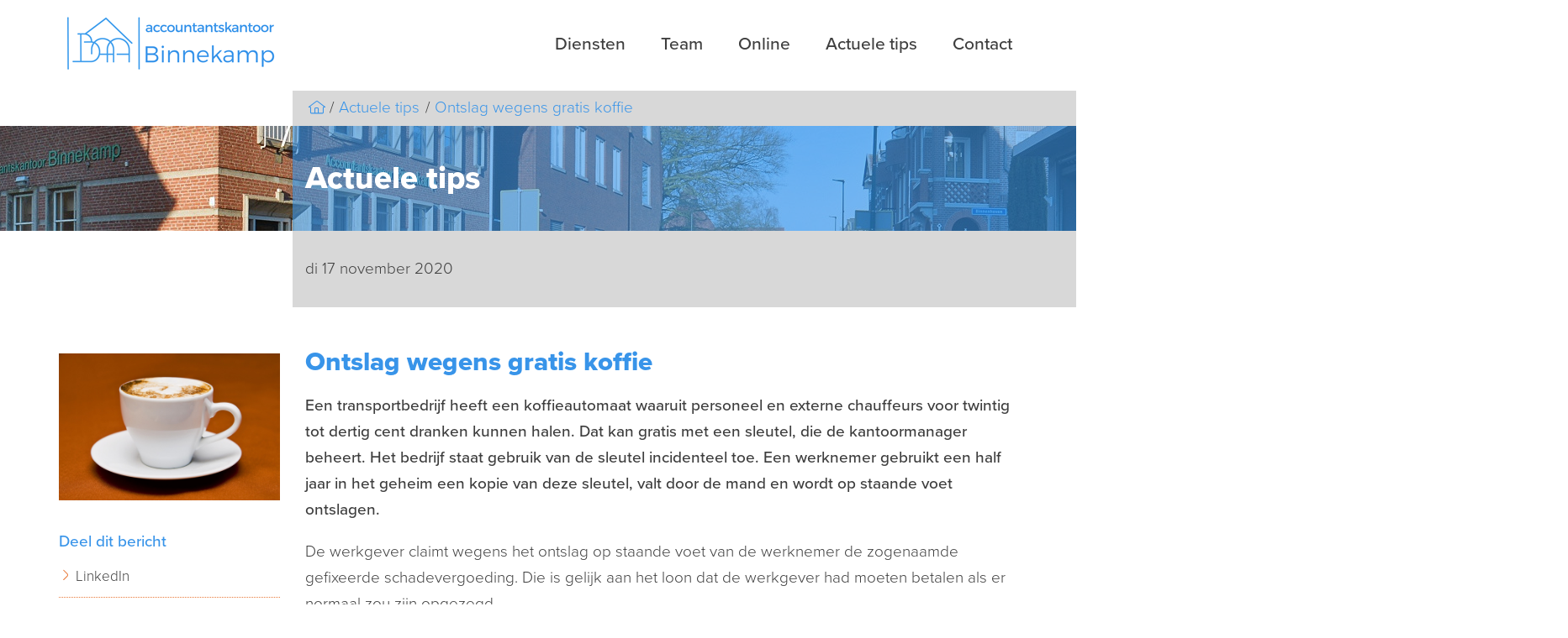

--- FILE ---
content_type: text/html; charset=UTF-8
request_url: https://www.binnekamp.eu/actuele-tips/ontslag-wegens-gratis-koffie
body_size: 4748
content:
<!DOCTYPE html>
<!--[if lt IE 7 ]><html class="ie ie6" lang="nl"><![endif]-->
<!--[if IE 7 ]><html class="ie ie7" lang="nl"><![endif]-->
<!--[if IE 8 ]><html class="ie ie8" lang="nl"><![endif]-->
<!--[if (gte IE 9)|!(IE)]><!--><html lang="nl"><!--<![endif]-->
<head>
    <meta charset="utf-8">
<title>Ontslag wegens gratis koffie</title>
<meta content="Webmechanics" name="author">

<meta name="viewport" content="width=device-width, initial-scale=1, maximum-scale=1">

<link rel="stylesheet" href="/build/assets/css/site-d79b0af9cc.css">

<script src="https://use.typekit.net/raw4ggo.js"></script>
<script>try{Typekit.load({ async: true });}catch(e){}</script>
</head>
<body>

<header class="header">
    <div class="container">
        <div class="row">
            <div class="col b-3 logo">
                <a href="https://www.binnekamp.eu" class="logo__link">
                    <img src="/assets/site/images/logo-header.png" class="logo__link__image">
                </a>
                <a href="#" class="opener"><span></span></a>
            </div>
            <div class="col b-9">
                <nav class="navigation">
                    <a href="#" class="opener"></a>
                    <ul>
                                                                                    <li class="">
                                    <a
                                                                                        href="/diensten"
                                                                                        >
                                        Diensten
                                    </a>
                                                                    </li>
                                                                                                                <li class="">
                                    <a
                                                                                        href="/team"
                                                                                        >
                                        Team
                                    </a>
                                                                    </li>
                                                                                                                <li class="">
                                    <a
                                                                                        href="/online"
                                                                                        >
                                        Online
                                    </a>
                                                                    </li>
                                                                                                                <li class="">
                                    <a
                                                                                        href="/actuele-tips"
                                                                                        >
                                        Actuele tips
                                    </a>
                                                                    </li>
                                                                                                                <li class="">
                                    <a
                                                                                        href="/contact"
                                                                                        >
                                        Contact
                                    </a>
                                                                    </li>
                                                                        </ul>
                </nav>
                <div class="breadcrumbs extend-right">
    <a href="https://www.binnekamp.eu" class="icon home"></a>
                                        <a href="/actuele-tips">Actuele tips</a>
                                            <a href="https://www.binnekamp.eu/actuele-tips/ontslag-wegens-gratis-koffie">Ontslag wegens gratis koffie</a>
            </div>            </div>
        </div>
    </div>
</header>

    
            <div class="page-title" style="background-image: url(/uploads/1500x125/7gbbccqx-binnekamp-pand-high-res-1500-125.jpg">
            <div class="container">
                <div class="row">
                    <div class="col b-9 offset-b-3 extend-right">

                        <h1>Actuele tips</h1>

                    </div>
                </div>
            </div>
        </div>
    
    <div class="page">
        <div class="container">
            <div class="row">
                <div class="col b-9 offset-b-3">
                    <div class="page__intro extend-right">
                        <p>
                            di 17 november 2020
                        </p>
                    </div>
                </div>
            </div>
            <div class="row layout">
                <div class="col b-9 user-input layout__col layout__col--main">
                    <main>

                        <h1>Ontslag wegens gratis koffie</h1>

                        <div class="news-item">
                            <div class="intro">
                                <p>Een transportbedrijf heeft een koffieautomaat waaruit personeel en externe chauffeurs voor twintig tot dertig cent dranken kunnen halen. Dat kan gratis met een sleutel, die de kantoormanager beheert. Het bedrijf staat gebruik van de sleutel incidenteel toe. Een werknemer gebruikt een half jaar in het geheim een kopie van deze sleutel, valt door de mand en wordt op staande voet ontslagen.</p>
                            </div>
                            <div class="text">
                                <p>De werkgever claimt wegens het ontslag op staande voet van de werknemer de zogenaamde gefixeerde schadevergoeding. Die is gelijk aan het loon dat de werkgever had moeten betalen als er normaal zou zijn opgezegd.</p>
<p><strong>Standpunt medewerker</strong> <br />De werknemer is het daar niet mee eens, hij eist transitievergoeding plus het achterstallige loon. Volgens de werknemer heeft hij zijn sleutel gekregen van een collega, omdat hij &rsquo;s avonds en &rsquo;s nachts ging werken, zodat hij niet van de kantoorsleutel gebruik kon maken. Omdat het normaal was dat het personeel zonder kosten warme dranken uit de automaat kon halen, heeft hij de sleutel aangenomen en gebruikt. De reactie van de werkgever was buiten proportie. De prijs van de dranken is zeer laag. Bovendien functioneerde de medewerker goed. Het had bij een waarschuwing moeten blijven.</p>
<p><strong>Standpunt werkgever<br /></strong>Het komt sporadisch voor dat een chauffeur geen kleingeld bij zich heeft. Als hij dan vraagt of hij koffie mag, dan vindt de werkgever het bij uitzondering goed dat hij met de sleutel gratis koffie neemt.</p>
<p>De werkgever heeft de werknemers er bij herhaling op gewezen diefstal niet te tolereren. Diefstal, zelfs van zaken zonder financi&euml;le waarde (zoals afgedankte apparaten) is onaanvaardbaar.</p>
<p>De medewerker maakte alleen gebruik van zijn sleutel, indien de leiding dat niet zag. Hieruit blijkt dat hij zich er van bewust was dat hij zich schuldig maakte aan diefstal.</p>
<p><strong>Oordeel rechter</strong><br />Volgens de rechter heeft de medewerker zich schuldig gemaakt aan diefstal. Daarmee is sprake van &nbsp;ernstig verwijtbaar handelen. Het feit dat het per kopje koffie om steeds een gering bedrag is gegaan, leidt niet tot een ander oordeel. Vast staat immers dat het transportbedrijf haar werknemers nog drie maanden voor het ontslag expliciet heeft gewaarschuwd diefstal niet te accepteren en degenen die zich daaraan schuldig maken hard aan te pakken, met ontslag op staande voet. De medewerker is ondanks deze niet mis te verstane waarschuwing gebruik blijven maken van zijn valse sleutel. Het verzoek met betrekking tot de transitievergoeding wordt daarom afgewezen.</p>
<p>De werkgever heeft de werknemer op staande voet ontslagen. De werknemer heeft zich niet tot de kantonrechter gewend met het verzoek om dit ontslag te vernietigen. Het ontslag is derhalve onherroepelijk. De werknemer heeft door opzet of schuld aan de werkgever een dringende reden gegeven om hem op staande voet te ontslaan. Daarom heeft de werkgever terecht de gefixeerde schadevergoeding geclaimd.</p>
<p>Kortom, de werknemer verliest op alle punten en wordt veroordeeld in de kosten van de procedure.</p>
<p><strong>Tip: </strong>Regelmatig communiceren van zero tolerancebeleid ten aanzien van bijvoorbeeld diefstal - ook van zaken van geringe waarde - ondersteunt de mogelijkheid van ontslag op staande voet zonder transitievergoeding als iemand zich er toch schuldig aan maakt.</p>
                            </div>
                        </div>

                    </main>
                </div>
                <div class="col b-3 side-bar layout__col layout__col--side">

                                            <img src="https://www.accountantsportal.nl/uploads/images/1200x800/nmhhlh5o-ontslag-wegens-gratis-koffie.jpg" class="news-item__img">
                    
                    
                    <h3>Deel dit bericht</h3>
                    <ul>
                        <li>
                            <a href="https://www.linkedin.com/shareArticle?mini=true&source=Accountantsportal&url=https%3A%2F%2Fwww.binnekamp.eu%2Factuele-tips%2Fontslag-wegens-gratis-koffie&title=Ontslag+wegens+gratis+koffie&summary=Werknemer+haalt+gratis+koffie+uit+automaat+met+kopie+sleutel+kantoormanager.+Normale+prijs%3A+twintig+tot+dertig+cent.+Ontslag+op+staande+voet." target="_blank">LinkedIn</a>
                        </li>
                        <li>
                            <a href="https://twitter.com/intent/tweet?url=https%3A%2F%2Fwww.binnekamp.eu%2Factuele-tips%2Fontslag-wegens-gratis-koffie&text=Werknemer+haalt+gratis+koffie+uit+automaat+met+kopie+sleutel+kantoormanager.+Normale+prijs%3A+twintig+tot+dertig+cent.+Ontslag+op+staande+voet." target="_blank">Twitter</a>
                        </li>
                    </ul>

                    <h3>Meer berichten</h3>
                    <ul>
                                                                                    <li>
                                    <a href="https://www.binnekamp.eu/actuele-tips/opdrachtgevers-willen-werknemer-niet-ontslag">
                                        Opdrachtgevers willen werknemer niet: ontslag
                                    </a>
                                </li>
                                                                                                                <li>
                                    <a href="https://www.binnekamp.eu/actuele-tips/in-2026-meer-ruimte-om-met-belastingvoordeel-energiezuinig-te-investeren">
                                        In 2026 meer ruimte om met belastingvoordeel energiezuinig te investeren
                                    </a>
                                </li>
                                                                                                                <li>
                                    <a href="https://www.binnekamp.eu/actuele-tips/veranderingen-loonkostenvoordeel-voor-doelgroep-banenafspraak-in-2026">
                                        Veranderingen loonkostenvoordeel voor doelgroep banenafspraak in 2026
                                    </a>
                                </li>
                                                                                                                <li>
                                    <a href="https://www.binnekamp.eu/actuele-tips/belastingvoordeel-2026-voor-milieuvriendelijke-investeringen">
                                        Belastingvoordeel 2026 voor milieuvriendelijke investeringen
                                    </a>
                                </li>
                                                                        </ul>
                </div>
            </div>
        </div>
    </div>


<footer>
    <div class="container footer-quote">
        <div class="row">
            <div class="col b-3 side-bar">
                <h4>Persoonlijk kennismaken?</h4>
<p><a href="mailto:info@binnekamp.eu">Mail</a><span>&nbsp;</span>of bel<span>&nbsp;</span><a href="tel:0162322666">0162 - 32 26 66</a></p>
<h4>&nbsp;</h4>
<h4>Offerte aanvragen?</h4>
<p>Informeer naar onze snelle overstapservice.</p>
<p><a href="mailto:info@binnekamp.eu">Mail</a><span>&nbsp;of bel&nbsp;</span><a href="tel:0162322666">0162 - 32 26 66</a></p>            </div>
            <div class="col b-9 extend-right footer-quote__block">
                                    <blockquote>
                        <span>Als je de richting van de wind niet kunt veranderen, verander dan de stand van je zeilen.</span>
                    </blockquote>
                    <div class="footer-quote__block__by">
                        H. Jackson Brown
                    </div>
                            </div>
        </div>
    </div>
    <div class="container footer">
        <div class="row">
            <div class="col b-3 side-bar">
                <a href="https://www.binnekamp.eu" class="logo">
                    <img src="/assets/site/images/logo-footer.png">
                </a>

            </div>
            <div class="col b-9 extend-right">
                <div class="row user-input">
                    <div class="col b-4">
                        <h4>Waarom Binnekamp?</h4>
<p><span>We zorgen dat de cijfers u helpen met ondernemen. Wilt u iets vragen, bespreken of afgeven, loop gewoon even binnen.&nbsp;</span></p>                    </div>
                    <div class="col b-4">
                        <h3>Kwaliteit</h3>
                        <ul class="list--right">
            <li>
            <a href="/koninklijke-nederlandse-beroepsorganisatie-van-accountants-nba">
                Koninklijke Nederlandse Beroepsorganisatie van Accountants (NBA)
            </a>
        </li>
    </ul>
                    </div>
                    <div class="col b-4">
                        <h4>Contact</h4>
<p><strong>Accountantskantoor Binnekamp</strong><br />Hoge Ham 128<br />5104 JK&nbsp; Dongen<br />T <a href="tel:0162322666">0162 32 26 66</a><br />E <a href="mailto:info@binnekamp.eu" target="_blank" rel="noopener">info@binnekamp.eu</a></p>                    </div>
                </div>
                <div class="row">
                    <div class="col b-12 sub-footer">
                        <ul>
    <li>
        &copy; 2026 Binnekamp
    </li>
            <li>
            <a href="/privacy-voorwaarden-en-klachten">
                Privacy, voorwaarden en klachten
            </a>
        </li>
            <li>
            <a href="/disclaimer-en-copyright">
                Disclaimer en Copyright
            </a>
        </li>
        <li class="creator">
        Realisatie <a href="http://www.webmechanics.nl" title="Webmechanics webdevelopment in Tilburg" target="_blank">Webmechanics</a>
        en <a href="https://www.accountantsportal.nl" title="Actieve ondersteuning voor accountants online">Accountantsportal</a>
    </li>
</ul>
                    </div>
                </div>
            </div>
        </div>
    </div>
</footer>

<script src="/build/assets/js/site-c3a3951e7c.js"></script>


<script type="text/javascript">
    var _gaq = _gaq || [];
    _gaq.push(['_setAccount', '#']);
    _gaq.push (['_gat._anonymizeIp']);
    _gaq.push(['_trackPageview']);

    (function() {
        var ga = document.createElement('script'); ga.type = 'text/javascript'; ga.async = true;
        ga.src = ('https:' == document.location.protocol ? 'https://ssl' : 'http://www') + '.google-analytics.com/ga.js';
        var s = document.getElementsByTagName('script')[0]; s.parentNode.insertBefore(ga, s);
    })();
</script>
</body>
</html>

--- FILE ---
content_type: text/css
request_url: https://www.binnekamp.eu/build/assets/css/site-d79b0af9cc.css
body_size: 65401
content:
@charset "UTF-8";
/* Cross-browser border-radius */
/* Single side border-radius */
/* Single corner border-radius */
/* Cross-browser box-shadow with arguments
 *
 * Arguments:
 * <x-axis offset> || <y-axis offset> || <blur size> || <spread-length> || <color>
 *
 * Example:
 * @include box-shadow(2px 2px 5px 5px rgba(32,123,255,0.2));
 */
/* Cross-browser opacity
 *
 * Options: 0 - 1
 */
/* RESET */
/* Cross-browser transitions with arguments
 *
 * Arguments:
 * <property> || <duration> || <timing-function> || <delay> [, ...];
 *
 * Example:
 * transition: height 0.3s ease-out, opacity 0.3s ease 0.5s;
*/
/**********
 * Base
 */
*, *:after, *:before {
  -webkit-box-sizing: border-box;
  -moz-box-sizing: border-box;
  box-sizing: border-box; }

html, body, div, span, applet, object, iframe,
h1, h2, h3, h4, h5, h6, p, blockquote, pre,
a, abbr, acronym, address, big, cite, code,
del, dfn, em, img, ins, kbd, q, s, samp,
small, strike, strong, sub, sup, tt, var,
b, u, i, center,
dl, dt, dd, ol, ul, li,
fieldset, form, label, legend,
table, caption, tbody, tfoot, thead, tr, th, td,
article, aside, canvas, details, embed,
figure, figcaption, footer, header, hgroup,
menu, nav, output, ruby, section, summary,
time, mark, audio, video {
  margin: 0;
  padding: 0;
  border: 0;
  font-size: 0;
  font: inherit;
  vertical-align: baseline; }

/* HTML5 display-role reset for older browsers */
article, aside, details, figcaption, figure,
footer, header, hgroup, menu, nav, section {
  display: block; }

body {
  line-height: 0; }

ol, ul {
  list-style: none; }

blockquote, q {
  quotes: none; }

blockquote:before, blockquote:after,
q:before, q:after {
  content: '';
  content: none; }

table {
  border-collapse: collapse;
  border-spacing: 0; }

html {
  -ms-text-size-adjust: 100%;
  -webkit-text-size-adjust: 100%;
  -webkit-font-smoothing: antialiased;
  -moz-osx-font-smoothing: grayscale;
  font-size: 10px;
  font-size: 62.5%; }

img {
  max-width: 100%;
  vertical-align: middle; }

* {
  margin: 0; }

::selection {
  color: #ffffff;
  background: #3894E9; }

::-moz-selection {
  color: #ffffff;
  background: #3894E9; }

.container {
  width: 100%;
  max-width: 1170px;
  padding: 0 15px;
  margin: 0 auto;
  position: relative; }

.row {
  margin: 0 -15px;
  font-size: 0;
  line-height: 0;
  zoom: 1; }
  .row.no-space {
    margin: 0; }
    .row.no-space [class*="col-"] {
      padding: 0; }
  .row:before, .row:after {
    content: "";
    display: table; }
  .row:after {
    clear: both; }
  .row .row {
    font-size: 0;
    line-height: 0; }

.col {
  display: inline-block;
  padding: 0 15px 15px 15px;
  vertical-align: top;
  font-size: 19px;
  font-size: 1.9rem;
  line-height: 1.65em; }
  .col .col {
    font-size: 19px;
    font-size: 1.9rem;
    line-height: 1.65em; }
  .col.s-1 {
    width: 8.33333%; }
  .col.s-2 {
    width: 16.66667%; }
  .col.s-3 {
    width: 25%; }
  .col.s-4 {
    width: 33.33333%; }
  .col.s-5 {
    width: 41.66667%; }
  .col.s-6 {
    width: 50%; }
  .col.s-7 {
    width: 58.33333%; }
  .col.s-8 {
    width: 66.66667%; }
  .col.s-9 {
    width: 75%; }
  .col.s-10 {
    width: 83.33333%; }
  .col.s-11 {
    width: 91.66667%; }
  .col.s-12 {
    width: 100%; }
  .col.offset-s-1 {
    margin-left: 8.33333%; }
  .col.offset-s-2 {
    margin-left: 16.66667%; }
  .col.offset-s-3 {
    margin-left: 25%; }
  .col.offset-s-4 {
    margin-left: 33.33333%; }
  .col.offset-s-5 {
    margin-left: 41.66667%; }
  .col.offset-s-6 {
    margin-left: 50%; }
  .col.offset-s-7 {
    margin-left: 58.33333%; }
  .col.offset-s-8 {
    margin-left: 66.66667%; }
  .col.offset-s-9 {
    margin-left: 75%; }
  .col.offset-s-10 {
    margin-left: 83.33333%; }
  .col.offset-s-11 {
    margin-left: 91.66667%; }
  .col.offset-s-12 {
    margin-left: 100%; }
  .col.b-2 {
    width: 100%; }
  .col.b-3 {
    width: 100%; }
  .col.b-4 {
    width: 100%; }
  .col.b-5 {
    width: 100%; }
  .col.b-6 {
    width: 100%; }
  .col.b-7 {
    width: 100%; }
  .col.b-8 {
    width: 100%; }
  .col.b-9 {
    width: 100%; }
  .col.b-10 {
    width: 100%; }
  .col.b-11 {
    width: 100%; }
  .col.b-12 {
    width: 100%; }
  .col.b-1 {
    width: 50%; }

@media (min-width: 442px) {
  .col.b-1, .col.b-2 {
    width: 25%; }
  .col.b-3, .col.b-4 {
    width: 50%; } }

@media (min-width: 768px) {
  .col.b-1 {
    width: 8.33333%; }
  .col.offset-b-1 {
    margin-left: 8.33333%; }
  .col.b-2 {
    width: 16.66667%; }
  .col.offset-b-2 {
    margin-left: 16.66667%; }
  .col.b-3 {
    width: 25%; }
  .col.offset-b-3 {
    margin-left: 25%; }
  .col.b-4 {
    width: 33.33333%; }
  .col.offset-b-4 {
    margin-left: 33.33333%; }
  .col.b-5 {
    width: 41.66667%; }
  .col.offset-b-5 {
    margin-left: 41.66667%; }
  .col.b-6 {
    width: 50%; }
  .col.offset-b-6 {
    margin-left: 50%; }
  .col.b-7 {
    width: 58.33333%; }
  .col.offset-b-7 {
    margin-left: 58.33333%; }
  .col.b-8 {
    width: 66.66667%; }
  .col.offset-b-8 {
    margin-left: 66.66667%; }
  .col.b-9 {
    width: 75%; }
  .col.offset-b-9 {
    margin-left: 75%; }
  .col.b-10 {
    width: 83.33333%; }
  .col.offset-b-10 {
    margin-left: 83.33333%; }
  .col.b-11 {
    width: 91.66667%; }
  .col.offset-b-11 {
    margin-left: 91.66667%; }
  .col.b-12 {
    width: 100%; }
  .col.offset-b-12 {
    margin-left: 100%; }
  .col.m-1 {
    width: 8.33333%; }
  .col.m-2 {
    width: 16.66667%; }
  .col.m-3 {
    width: 25%; }
  .col.m-4 {
    width: 33.33333%; }
  .col.m-5 {
    width: 41.66667%; }
  .col.m-6 {
    width: 50%; }
  .col.m-7 {
    width: 58.33333%; }
  .col.m-8 {
    width: 66.66667%; }
  .col.m-9 {
    width: 75%; }
  .col.m-10 {
    width: 83.33333%; }
  .col.m-11 {
    width: 91.66667%; }
  .col.m-12 {
    width: 100%; } }

@media (min-width: 992px) {
  .col:l-1 {
    width: 8.33333%; }
  .col:l-2 {
    width: 16.66667%; }
  .col:l-3 {
    width: 25%; }
  .col:l-4 {
    width: 33.33333%; }
  .col:l-5 {
    width: 41.66667%; }
  .col:l-6 {
    width: 50%; }
  .col:l-7 {
    width: 58.33333%; }
  .col:l-8 {
    width: 66.66667%; }
  .col:l-9 {
    width: 75%; }
  .col:l-10 {
    width: 83.33333%; }
  .col:l-11 {
    width: 91.66667%; }
  .col:l-12 {
    width: 100%; } }

body {
  font-family: "proxima-nova", sans-serif;
  font-weight: 300;
  font-size: 19px;
  font-size: 1.9rem;
  line-height: 1.65em;
  color: #3e3e3e;
  -webkit-font-smoothing: antialiased;
  -moz-osx-font-smoothing: grayscale; }
  body h1, body h2, body h3, body h4, body h5, body h6 {
    font-family: "proxima-nova", sans-serif;
    font-weight: 800;
    line-height: 1.3em;
    padding: 0.35em 0;
    margin-top: .6em;
    margin-bottom: .2em;
    color: #3894E9; }
    body h1.bold, body h1 strong, body h1 b, body h2.bold, body h2 strong, body h2 b, body h3.bold, body h3 strong, body h3 b, body h4.bold, body h4 strong, body h4 b, body h5.bold, body h5 strong, body h5 b, body h6.bold, body h6 strong, body h6 b {
      font-weight: 800; }
    body h1.light, body h1 .light, body h2.light, body h2 .light, body h3.light, body h3 .light, body h4.light, body h4 .light, body h5.light, body h5 .light, body h6.light, body h6 .light {
      font-weight: 500; }
  body h1 {
    font-size: 31.35px;
    font-size: 3.135rem; }
  body h2 {
    font-size: 27.55px;
    font-size: 2.755rem; }
  body h3 {
    font-size: 23.75px;
    font-size: 2.375rem; }
  body h4 {
    font-size: 19.95px;
    font-size: 1.995rem; }
  body h5 {
    font-size: 19px;
    font-size: 1.9rem; }
  body h6 {
    font-size: 19px;
    font-size: 1.9rem; }
  body p {
    font-family: "proxima-nova", sans-serif;
    font-size: 19px;
    font-size: 1.9rem;
    line-height: 1.65em;
    color: #3e3e3e;
    font-weight: 300;
    margin-bottom: 1em; }
    body p:last-child {
      margin-bottom: 0; }
    body p strong, body p b {
      font-weight: 500; }
    body p a {
      color: #3e3e3e;
      display: inline-block;
      position: relative;
      text-decoration: none; }
      body p a:after {
        content: "";
        display: block;
        position: absolute;
        border-bottom: 1px solid #e97938;
        bottom: 0;
        left: 0;
        right: 0; }
      body p a:hover, body p a:active {
        color: #e97938; }

@font-face {
  font-family: 'webmechanics';
  src: url("/assets/site/fonts/webmechanics.eot?qzfhoe");
  src: url("/assets/site/fonts/webmechanics.eot?qzfhoe#iefix") format("embedded-opentype"), url("/assets/site/fonts/webmechanics.ttf?qzfhoe") format("truetype"), url("/assets/site/fonts/webmechanics.woff?qzfhoe") format("woff"), url("/assets/site/fonts/webmechanics.svg?qzfhoe#webmechanics") format("svg");
  font-weight: normal;
  font-style: normal; }

.icon:before {
  font-family: 'webmechanics' !important;
  speak: none;
  font-style: normal;
  font-weight: normal;
  font-variant: normal;
  text-transform: none;
  line-height: 1;
  -webkit-font-smoothing: antialiased;
  -moz-osx-font-smoothing: grayscale;
  position: relative;
  top: .1em; }

.icon.chevron-left:before {
  content: "\e900"; }

.icon.chevron-right:before {
  content: "\e901"; }

.icon.chevron-up:before {
  content: "\e902"; }

.icon.chevron-down:before {
  content: "\e903"; }

.icon.plus:before {
  content: "\e904"; }

.icon.minus:before {
  content: "\e905"; }

.icon.cross:before {
  content: "\e906"; }

.icon.check-mark:before {
  content: "\e907"; }

.icon.arrow-clockwise:before {
  content: "\e908"; }

.icon.arrow-counter-clockwise:before {
  content: "\e909"; }

.icon.chevron-circle-left:before {
  content: "\e90a"; }

.icon.chevron-circle-right:before {
  content: "\e90b"; }

.icon.chevron-circle-up:before {
  content: "\e90c"; }

.icon.chevron-circle-down:before {
  content: "\e90d"; }

.icon.plus-circle:before {
  content: "\e90e"; }

.icon.minus-circle:before {
  content: "\e90f"; }

.icon.cross-circle:before {
  content: "\e910"; }

.icon.check-mark-circle:before {
  content: "\e911"; }

.icon.arrows-clockwise:before {
  content: "\e912"; }

.icon.enter:before {
  content: "\e913"; }

.icon.arrow-left:before {
  content: "\e914"; }

.icon.arrow-right:before {
  content: "\e915"; }

.icon.arrow-up:before {
  content: "\e916"; }

.icon.arrow-down:before {
  content: "\e917"; }

.icon.login:before {
  content: "\e918"; }

.icon.logout:before {
  content: "\e919"; }

.icon.download:before {
  content: "\e91a"; }

.icon.upload:before {
  content: "\e91b"; }

.icon.download-cloud:before {
  content: "\e91c"; }

.icon.upload-cloud:before {
  content: "\e91d"; }

.icon.list:before {
  content: "\e91e"; }

.icon.list-bullet:before {
  content: "\e91f"; }

.icon.list-check-mark:before {
  content: "\e920"; }

.icon.text:before {
  content: "\e921"; }

.icon.file-empty:before {
  content: "\e922"; }

.icon.file-text:before {
  content: "\e923"; }

.icon.file-plus:before {
  content: "\e924"; }

.icon.file-minus:before {
  content: "\e925"; }

.icon.file-check-mark:before {
  content: "\e926"; }

.icon.file-cross:before {
  content: "\e927"; }

.icon.question-mark-circle:before {
  content: "\e928"; }

.icon.warning:before {
  content: "\e929"; }

.icon.hint:before {
  content: "\e92a"; }

.icon.no:before {
  content: "\e92b"; }

.icon.bell:before {
  content: "\e92c"; }

.icon.lamp-bulb:before {
  content: "\e92d"; }

.icon.message:before {
  content: "\e92e"; }

.icon.chat:before {
  content: "\e92f"; }

.icon.mail:before {
  content: "\e930"; }

.icon.megaphone:before {
  content: "\e931"; }

.icon.phone:before {
  content: "\e932"; }

.icon.pad:before {
  content: "\e933"; }

.icon.desktop:before {
  content: "\e934"; }

.icon.mouse:before {
  content: "\e935"; }

.icon.battery-full:before {
  content: "\e936"; }

.icon.battery-empty:before {
  content: "\e937"; }

.icon.power:before {
  content: "\e938"; }

.icon.flag:before {
  content: "\e939"; }

.icon.basketball:before {
  content: "\e93a"; }

.icon.life-buoy:before {
  content: "\e93b"; }

.icon.signal:before {
  content: "\e93c"; }

.icon.wifi:before {
  content: "\e93d"; }

.icon.telephone:before {
  content: "\e93e"; }

.icon.telephone-directory:before {
  content: "\e93f"; }

.icon.calendar:before {
  content: "\e940"; }

.icon.alarm:before {
  content: "\e941"; }

.icon.clock:before {
  content: "\e942"; }

.icon.hourglass:before {
  content: "\e943"; }

.icon.hyperlink:before {
  content: "\e944"; }

.icon.hyperlink2:before {
  content: "\e945"; }

.icon.earth:before {
  content: "\e946"; }

.icon.planet:before {
  content: "\e947"; }

.icon.focus:before {
  content: "\e948"; }

.icon.marker:before {
  content: "\e949"; }

.icon.navigation:before {
  content: "\e94a"; }

.icon.pin:before {
  content: "\e94b"; }

.icon.compass:before {
  content: "\e94c"; }

.icon.plane:before {
  content: "\e94d"; }

.icon.dashboard:before {
  content: "\e94e"; }

.icon.clip:before {
  content: "\e94f"; }

.icon.wrench:before {
  content: "\e950"; }

.icon.cog:before {
  content: "\e951"; }

.icon.pencil:before {
  content: "\e952"; }

.icon.ruler:before {
  content: "\e953"; }

.icon.scissors:before {
  content: "\e954"; }

.icon.empty:before {
  content: "\e955"; }

.icon.chart:before {
  content: "\e956"; }

.icon.pie-chart:before {
  content: "\e957"; }

.icon.filter:before {
  content: "\e958"; }

.icon.briefcase:before {
  content: "\e959"; }

.icon.id-card:before {
  content: "\e95a"; }

.icon.file:before {
  content: "\e95b"; }

.icon.picture:before {
  content: "\e95c"; }

.icon.camera:before {
  content: "\e95d"; }

.icon.search:before {
  content: "\e95e"; }

.icon.zoom-in:before {
  content: "\e95f"; }

.icon.zoom-out:before {
  content: "\e960"; }

.icon.locked:before {
  content: "\e961"; }

.icon.unlocked:before {
  content: "\e962"; }

.icon.key:before {
  content: "\e963"; }

.icon.home:before {
  content: "\e964"; }

.icon.warehouse:before {
  content: "\e965"; }

.icon.user:before {
  content: "\e966"; }

.icon.user-tie:before {
  content: "\e967"; }

.icon.user-cap:before {
  content: "\e968"; }

.icon.users:before {
  content: "\e969"; }

.icon.medal:before {
  content: "\e96a"; }

.icon.medal2:before {
  content: "\e96b"; }

.icon.diamond:before {
  content: "\e96c"; }

.icon.crown:before {
  content: "\e96d"; }

.icon.van:before {
  content: "\e96e"; }

.icon.cart:before {
  content: "\e96f"; }

.icon.basket:before {
  content: "\e970"; }

.icon.bag:before {
  content: "\e971"; }

.icon.tag:before {
  content: "\e972"; }

.icon.clipboard:before {
  content: "\e973"; }

.icon.coupon:before {
  content: "\e974"; }

.icon.shirt:before {
  content: "\e975"; }

.icon.tie:before {
  content: "\e976"; }

.icon.application:before {
  content: "\e977"; }

.icon.euro-circle:before {
  content: "\e978"; }

.icon.pound-circle:before {
  content: "\e979"; }

.icon.dollar-circle:before {
  content: "\e97a"; }

.icon.yuan-circle:before {
  content: "\e97b"; }

.icon.wallet:before {
  content: "\e97c"; }

.icon.cash:before {
  content: "\e97d"; }

.icon.card:before {
  content: "\e97e"; }

.icon.eye:before {
  content: "\e97f"; }

.icon.steering-wheel:before {
  content: "\e980"; }

.icon.rocket:before {
  content: "\e981"; }

.icon.play:before {
  content: "\e982"; }

.icon.pause:before {
  content: "\e983"; }

.icon.stop:before {
  content: "\e984"; }

.icon.fast-forward:before {
  content: "\e985"; }

.icon.rewind:before {
  content: "\e986"; }

.icon.next:before {
  content: "\e987"; }

.icon.previous:before {
  content: "\e988"; }

.icon.cd:before {
  content: "\e989"; }

.icon.open:before {
  content: "\e98a"; }

.icon.music:before {
  content: "\e98b"; }

.icon.volume:before {
  content: "\e98c"; }

.icon.mute:before {
  content: "\e98d"; }

.icon.headset:before {
  content: "\e98e"; }

.icon.headphones:before {
  content: "\e98f"; }

.icon.microphone:before {
  content: "\e990"; }

.icon.star:before {
  content: "\e991"; }

.icon.heart:before {
  content: "\e992"; }

.icon.folder-plus:before {
  content: "\e993"; }

.icon.folder-star:before {
  content: "\e994"; }

.icon.bookmark:before {
  content: "\e995"; }

.icon.wine:before {
  content: "\e996"; }

.icon.cocktail:before {
  content: "\e997"; }

.icon.drink:before {
  content: "\e998"; }

.icon.beer:before {
  content: "\e999"; }

.icon.coffee:before {
  content: "\e99a"; }

.icon.cupcake:before {
  content: "\e99b"; }

.icon.candle:before {
  content: "\e99c"; }

.icon.gift:before {
  content: "\e99d"; }

.icon.cake:before {
  content: "\e99e"; }

.icon.flower:before {
  content: "\e99f"; }

.icon.snow:before {
  content: "\e9a0"; }

.icon.cloud-thunder:before {
  content: "\e9a1"; }

.icon.clound-rain:before {
  content: "\e9a2"; }

.icon.cloud:before {
  content: "\e9a3"; }

.icon.cloud-sun:before {
  content: "\e9a4"; }

.icon.sun:before {
  content: "\e9a5"; }

.icon.moon:before {
  content: "\e9a6"; }

.icon.cloud-snow-and-rain:before {
  content: "\e9a7"; }

.icon.umbrella:before {
  content: "\e9a8"; }

.icon.leaves:before {
  content: "\e9a9"; }

.icon.twitter:before {
  content: "\e9aa"; }

.icon.facebook:before {
  content: "\e9ab"; }

.icon.skype:before {
  content: "\e9ac"; }

.icon.pinterest:before {
  content: "\e9ad"; }

.icon.linked-in:before {
  content: "\e9ae"; }

.icon.twitter-circle:before {
  content: "\e9af"; }

.icon.pinterest-circle:before {
  content: "\e9b0"; }

.icon.linked-in-circle:before {
  content: "\e9b1"; }

.icon.facebook-circle:before {
  content: "\e9b2"; }

.icon.skype-outline:before {
  content: "\e9b3"; }

html, body {
  margin: 0;
  padding: 0;
  height: 100%;
  background-color: #ffffff; }

/* Helper classes */
body {
  overflow-x: hidden; }

@media (min-width: 768px) {
  .extend-right {
    position: relative; }
    .extend-right:after {
      display: block;
      width: 200px;
      width: 50vw;
      background-color: inherit;
      content: "";
      position: absolute;
      right: -2000px;
      right: -50vw;
      top: 0;
      bottom: 0;
      z-index: 10; } }

.capitalize {
  text-transform: capitalize; }

.lowercase {
  text-transform: lowercase; }

.uppercase {
  text-transform: uppercase; }

.align-center {
  text-align: center; }

.align-left {
  text-align: left; }

.align-right {
  text-align: right; }

.align-middle {
  position: absolute;
  top: 50%;
  transform: translateY(-50%); }

.align-center-both {
  position: absolute;
  left: 0;
  right: 0;
  top: 50%;
  transform: translateY(-50%);
  text-align: center; }

.align-top {
  vertical-align: top; }

.align-bottom {
  vertical-align: bottom; }

.float-left {
  float: left; }

.float-right {
  float: right; }

.clearfix {
  zoom: 1; }
  .clearfix:before, .clearfix:after {
    content: "";
    display: table; }
  .clearfix:after {
    clear: both; }

.block {
  display: block; }

.inline {
  display: inline; }

.inline-block {
  display: inline-block; }

.relative {
  position: relative; }

.static {
  position: static; }

.hyphenate {
  overflow-wrap: break-word;
  word-wrap: break-word;
  -webkit-hyphens: auto;
  -ms-hyphens: auto;
  -moz-hyphens: auto;
  hyphens: auto; }

/**********
 * Components
 */
.breadcrumbs {
  display: none;
  background-color: #d8d8d8;
  font-size: 19px;
  font-size: 1.9rem;
  line-height: 1.65em;
  padding: .3em 1em;
  position: absolute;
  bottom: 0;
  left: 0;
  right: 0; }
  .breadcrumbs a {
    color: #3894E9;
    text-decoration: none; }
    .breadcrumbs a:before {
      display: inline-block;
      content: "/";
      padding: 0 .3em 0 .1em;
      color: #3e3e3e; }
    .breadcrumbs a:first-child:before {
      content: "\e964";
      color: #3894E9;
      padding: 0; }

@media (min-width: 768px) {
  .breadcrumbs {
    display: block; } }

.contact__form label, .contact__form input, .contact__form textarea {
  display: block;
  width: 100%;
  font-size: 19px;
  font-size: 1.9rem;
  font-family: "proxima-nova", sans-serif;
  font-weight: 300;
  line-height: 30px; }

.contact__form input, .contact__form textarea {
  border: 1px solid #3e3e3e;
  -webkit-transition: border-color 0.3s;
  -moz-transition: border-color 0.3s;
  -ms-transition: border-color 0.3s;
  -o-transition: border-color 0.3s;
  transition: border-color 0.3s;
  margin-bottom: 15px;
  -webkit-border-radius: 2px;
  -moz-border-radius: 2px;
  border-radius: 2px;
  background-clip: padding-box;
  /* stops bg color from leaking outside the border: */
  outline: none;
  padding: 4px 10px; }
  .contact__form input:focus, .contact__form textarea:focus {
    border-color: #3894E9; }
  .contact__form input.error, .contact__form textarea.error {
    border-color: #f62a00; }

.contact__form textarea {
  resize: none;
  height: 210px; }

.contact__form__submit {
  display: inline-block;
  padding: 4px 13px;
  background-color: #3894E9;
  color: #ffffff;
  border: 0;
  transition: all .3s;
  text-decoration: none;
  -webkit-box-shadow: 3px 3px 8px -2px rgba(71, 107, 135, 0.5);
  -moz-box-shadow: 3px 3px 8px -2px rgba(71, 107, 135, 0.5);
  box-shadow: 3px 3px 8px -2px rgba(71, 107, 135, 0.5);
  display: block;
  font-size: 19px;
  font-size: 1.9rem;
  font-family: "proxima-nova", sans-serif;
  white-space: nowrap;
  height: 2.31em;
  overflow: hidden;
  outline: none;
  cursor: pointer; }
  .contact__form__submit:hover, .contact__form__submit:active {
    background-color: #e97938;
    color: #ffffff;
    text-decoration: none;
    -moz-transform: translate3d(-1px, -1px, 0);
    -o-transform: translate3d(-1px, -1px, 0);
    -ms-transform: translate3d(-1px, -1px, 0);
    -webkit-transform: translate3d(-1px, -1px, 0);
    transform: translate3d(-1px, -1px, 0);
    -webkit-box-shadow: 5px 5px 10px -2px rgba(71, 107, 135, 0.5);
    -moz-box-shadow: 5px 5px 10px -2px rgba(71, 107, 135, 0.5);
    box-shadow: 5px 5px 10px -2px rgba(71, 107, 135, 0.5); }

.content-block {
  margin: 15px 0;
  zoom: 1; }
  .content-block:before, .content-block:after {
    content: "";
    display: table; }
  .content-block:after {
    clear: both; }
  .content-block:nth-of-type(odd) .text {
    padding-right: 0;
    padding-left: 15px; }
  .content-block:nth-of-type(odd) .image {
    float: left; }
  .content-block .text {
    vertical-align: top;
    display: inline-block;
    width: 66%;
    padding-right: 15px; }
    .content-block .text h1, .content-block .text h2, .content-block .text h3, .content-block .text h4, .content-block .text h5 {
      margin-top: 0; }
  .content-block .image {
    vertical-align: top;
    display: inline-block;
    width: 33%; }

.cta {
  margin: 45px 0;
  background: #e97938;
  padding: 45px 15px;
  text-align: center;
  -webkit-border-radius: 3px;
  -moz-border-radius: 3px;
  border-radius: 3px;
  background-clip: padding-box;
  /* stops bg color from leaking outside the border: */ }
  .cta h1, .cta h2, .cta h3, .cta h4, .cta h5, .cta h6 {
    color: white; }
    .cta h1:first-child, .cta h2:first-child, .cta h3:first-child, .cta h4:first-child, .cta h5:first-child, .cta h6:first-child {
      margin-top: 0;
      padding-top: 0; }
  .cta p {
    color: white;
    font-size: 23px;
    font-size: 2.3rem;
    font-weight: 500; }
    .cta p .button {
      color: white;
      background: transparent;
      border: 2px solid white;
      -webkit-box-shadow: none;
      -moz-box-shadow: none;
      box-shadow: none;
      -webkit-border-radius: 4px;
      -moz-border-radius: 4px;
      border-radius: 4px;
      background-clip: padding-box;
      /* stops bg color from leaking outside the border: */
      font-weight: 600; }
      .cta p .button:after {
        display: none; }

.featured-text__background {
  background-color: #d8d8d8;
  margin-left: -15px;
  padding-left: 15px;
  margin-right: -15px;
  padding-right: 15px;
  padding-top: 30px;
  padding-bottom: 15px; }

.featured-text .featured-item h1, .featured-text .featured-item h2, .featured-text .featured-item h3, .featured-text .featured-item h4, .featured-text .featured-item h5 {
  color: #3894E9;
  font-size: 19.95px;
  font-size: 1.995rem;
  line-height: 1em;
  margin-top: 0; }

.featured-text .featured-item p {
  font-size: 18px;
  font-size: 1.8rem;
  display: none; }
  .featured-text .featured-item p:last-child {
    display: block; }

.featured-text .featured-item a {
  color: #3e3e3e;
  text-decoration: none; }
  .featured-text .featured-item a:after {
    content: "";
    font-family: 'webmechanics' !important;
    speak: none;
    font-style: normal;
    font-weight: normal;
    font-variant: normal;
    text-transform: none;
    line-height: 1;
    -webkit-font-smoothing: antialiased;
    -moz-osx-font-smoothing: grayscale;
    position: relative;
    top: .1em;
    padding-left: 10px;
    display: inline;
    border-bottom: 0; }
  .featured-text .featured-item a:hover {
    color: #3894E9; }

.featured-text .featured-item ul li {
  font-size: 18px;
  font-size: 1.8rem;
  display: none; }

@media (min-width: 768px) {
  .featured-text .featured-item p, .featured-text .featured-item ul, .featured-text .featured-item ol {
    display: block; } }

.files__list__item__link {
  color: #3894E9;
  text-decoration: none; }
  .files__list__item__link:hover {
    color: #2d76ba; }

.footer .extend-right {
  padding-left: 15px;
  background-color: #3e3e3e;
  color: #ffffff;
  padding-top: 30px; }

.footer .logo {
  display: block;
  text-align: center;
  padding-top: 60px; }
  .footer .logo img {
    width: 100px; }

.footer .side-bar {
  display: none; }
  @media (min-width: 768px) {
    .footer .side-bar {
      display: inline-block; } }

.footer h1, .footer h2, .footer h3, .footer h4, .footer h5, .footer h6 {
  color: #ffffff;
  font-size: 19.95px;
  font-size: 1.995rem;
  line-height: 1.65em;
  font-weight: 500;
  white-space: nowrap;
  overflow: hidden;
  margin-top: 0;
  margin-bottom: 1em;
  text-align: left; }

.footer p {
  color: #ffffff;
  font-size: 17px;
  font-size: 1.7rem;
  line-height: 1.3em; }
  .footer p a {
    color: #ffffff; }

.footer .col ul[class^="list"] li:hover:before {
  color: #e97938; }

.footer .col ul[class^="list"] li:hover a {
  color: #e97938; }

.footer .col ul[class^="list"] li:before {
  color: #ffffff;
  top: .1em; }

.footer .col ul[class^="list"] li a {
  display: block;
  color: #ffffff;
  text-decoration: none;
  font-size: 17px;
  font-size: 1.7rem;
  line-height: 1.3em; }
  .footer .col ul[class^="list"] li a:after {
    display: none; }

.footer .sub-footer {
  font-size: 15px;
  font-size: 1.5rem;
  padding-top: 15px;
  padding-bottom: 0; }
  .footer .sub-footer ul {
    display: inline-block;
    margin-bottom: 0;
    position: relative; }
    .footer .sub-footer ul li {
      font-size: 15px;
      font-size: 1.5rem;
      color: #8b8b8b;
      display: block;
      padding: 0; }
      @media (min-width: 768px) {
        .footer .sub-footer ul li {
          padding: 0 10px;
          display: inline-block; }
          .footer .sub-footer ul li:first-of-type {
            padding-left: 0; }
          .footer .sub-footer ul li:last-of-type {
            padding-right: 0; } }
      .footer .sub-footer ul li:before {
        display: none; }
      .footer .sub-footer ul li a {
        font-size: 15px;
        font-size: 1.5rem;
        line-height: 1.3em;
        color: #8b8b8b;
        display: block;
        position: relative;
        text-decoration: none; }
        .footer .sub-footer ul li a:hover, .footer .sub-footer ul li a:active {
          color: #e97938; }
      .footer .sub-footer ul li.creator a {
        display: inline-block; }
      @media (min-width: 992px) {
        .footer .sub-footer ul li.creator {
          position: absolute;
          left: 100%;
          top: 0;
          white-space: nowrap;
          z-index: 15; } }

.footer-quote {
  margin-top: 30px; }
  .footer-quote .row {
    display: -webkit-box;
    display: -webkit-flex;
    display: -moz-flex;
    display: -ms-flexbox;
    display: flex;
    -webkit-flex-flow: row wrap;
    -moz-flex-flow: row wrap;
    -ms-flex-flow: row wrap;
    flex-flow: row wrap;
    -webkit-box-pack: start;
    -ms-flex-pack: start;
    -webkit-justify-content: flex-start;
    -moz-justify-content: flex-start;
    justify-content: flex-start;
    -webkit-align-content: flex-start;
    -moz-align-content: flex-start;
    -ms-flex-line-pack: start;
    align-content: flex-start;
    -webkit-box-align: stretch;
    -ms-flex-align: stretch;
    -webkit-align-items: stretch;
    -moz-align-items: stretch;
    align-items: stretch; }
    .footer-quote .row .col {
      -webkit-box-flex: 0;
      -webkit-flex: 0 1 auto;
      -moz-box-flex: 0;
      -moz-flex: 0 1 auto;
      -ms-flex: 0 1 auto;
      flex: 0 1 auto;
      -webkit-align-self: stretch;
      -moz-align-self: stretch;
      -ms-flex-item-align: stretch;
      align-self: stretch; }
  .footer-quote .side-bar h1, .footer-quote .side-bar h2, .footer-quote .side-bar h3, .footer-quote .side-bar h4 {
    margin: 0; }
  .footer-quote .extend-right {
    background-color: #d8d8d8; }
  .footer-quote blockquote {
    margin-top: 30px;
    text-align: center;
    font-size: 55px;
    font-size: 5.5rem;
    font-family: "caflisch-script-pro", "proxima-nova", sans-serif;
    font-weight: 300;
    line-height: 1em;
    color: #ba612d;
    padding: 0 1em; }
    .footer-quote blockquote a {
      color: #ba612d;
      text-decoration: none; }
    .footer-quote blockquote span:before {
      display: inline-block;
      content: "“";
      margin-right: .1em; }
    .footer-quote blockquote span:after {
      display: inline-block;
      content: "”";
      margin-left: .1em; }
  .footer-quote__block {
    display: none; }
    .footer-quote__block__by {
      text-align: center;
      font-size: 19px;
      font-size: 1.9rem;
      color: #ba612d;
      line-height: 1em;
      margin-top: 1em;
      margin-bottom: 30px; }

@media (min-width: 768px) {
  .footer-quote__block {
    display: inline-block;
    display: -webkit-box;
    display: -webkit-flex;
    display: -moz-flex;
    display: -ms-flexbox;
    display: flex;
    -webkit-box-pack: center;
    -ms-flex-pack: center;
    -webkit-justify-content: center;
    -moz-justify-content: center;
    justify-content: center;
    -webkit-box-direction: normal;
    -webkit-box-orient: vertical;
    -webkit-flex-direction: column;
    -moz-flex-direction: column;
    -ms-flex-direction: column;
    flex-direction: column; } }

header {
  position: relative; }
  @media (min-width: 768px) {
    header {
      z-index: 10;
      height: 150px; }
      header .container {
        height: 100%; }
        header .container .row {
          height: 100%; }
          header .container .row .col {
            height: 100%; }
      header .col {
        position: relative; } }
  header.open {
    transform: translate3d(0, 0, 0); }
    @media (min-width: 768px) {
      header.open .logo .opener {
        display: none; } }
    header.open .logo .opener span {
      background: transparent; }
      header.open .logo .opener span:before {
        transform: rotate(45deg);
        margin-top: 0; }
      header.open .logo .opener span:after {
        transform: rotate(-45deg);
        margin-top: 0; }
  header .logo {
    text-align: center;
    padding-right: 70px; }
    @media (min-width: 768px) {
      header .logo {
        padding-right: 0;
        text-align: left; } }
    @media (min-width: 442px) {
      header .logo.col {
        width: 100%; } }
    @media (min-width: 768px) {
      header .logo.col {
        width: 25%; } }
    header .logo__link {
      text-decoration: none; }
      header .logo__link__image {
        margin-top: 15px;
        width: 230px; }
        @media (min-width: 442px) {
          header .logo__link__image {
            width: 260px; } }
      header .logo__link__name {
        font-size: 20px;
        font-size: 2rem;
        color: #3894E9;
        display: block; }
        @media (min-width: 442px) {
          header .logo__link__name {
            display: inline-block;
            vertical-align: middle;
            padding-left: 15px;
            font-size: 23px;
            font-size: 2.3rem; } }
        @media (min-width: 768px) {
          header .logo__link__name {
            display: none; } }
    header .logo .opener {
      position: absolute;
      display: block;
      right: 10px;
      top: 30px;
      background-color: #ffffff;
      width: 30px;
      height: 30px;
      color: #e97938;
      text-decoration: none;
      font-size: 30px;
      line-height: 30px;
      text-align: center;
      border: 1px solid #3894E9;
      z-index: 51; }
      @media (min-width: 768px) {
        header .logo .opener {
          display: none; } }
      header .logo .opener span {
        display: block;
        height: 3px;
        background: #e97938;
        width: 20px;
        position: relative;
        top: 12px;
        left: 4px;
        transition: all .4s; }
        header .logo .opener span:before, header .logo .opener span:after {
          margin-top: 0;
          content: '';
          display: block;
          width: 20px;
          height: 3px;
          background: #e97938;
          position: absolute;
          left: 0;
          transition: all .3s; }
        header .logo .opener span:before {
          margin-top: -7px; }
        header .logo .opener span:after {
          margin-top: 7px; }
  header nav {
    background-color: white;
    z-index: 50;
    transition: all .8s;
    text-align: center;
    display: none; }
    @media (min-width: 768px) {
      header nav {
        display: block;
        position: absolute;
        right: 0;
        text-align: left;
        white-space: nowrap; } }
    header nav ul {
      margin: 0;
      padding: 0;
      font-size: 0;
      line-height: 0; }
      @media (min-width: 768px) {
        header nav ul {
          margin: 0; } }
      header nav ul li {
        display: block; }
        @media (min-width: 768px) {
          header nav ul li {
            position: relative;
            display: inline-block;
            z-index: 10; }
            header nav ul li:hover ul {
              max-height: 200px;
              transition: all .8s; }
            header nav ul li:last-child ul {
              right: 0;
              left: auto; } }
        header nav ul li.active a {
          color: #3894E9; }
          @media (min-width: 768px) {
            header nav ul li.active a {
              color: #3894E9;
              border-top-color: #3894E9; } }
        header nav ul li a {
          display: block;
          font-weight: 500;
          font-size: 19px;
          font-size: 1.9rem;
          padding: 0;
          color: #3e3e3e;
          text-decoration: none;
          line-height: 1.8em;
          white-space: nowrap; }
          header nav ul li a:hover {
            color: #3894E9; }
          @media (min-width: 768px) {
            header nav ul li a {
              border-top: 3px solid transparent;
              display: block;
              font-weight: 500;
              font-size: 17px;
              font-size: 1.7rem;
              padding: 0 5px;
              line-height: 100px;
              white-space: nowrap; }
              header nav ul li a:hover {
                color: #3894E9; } }
          @media (min-width: 992px) {
            header nav ul li a {
              font-size: 21px;
              font-size: 2.1rem;
              padding: 0 .5em; } }
          @media (min-width: 1170px) {
            header nav ul li a {
              padding: 0 1em; } }

.overlay {
  position: fixed;
  width: 100%;
  height: 100%;
  top: 0;
  left: 0;
  right: 0;
  bottom: 0;
  background: transparent;
  transition: background .6s;
  z-index: -20; }
  .overlay.active {
    background: rgba(71, 107, 135, 0.8);
    z-index: 48; }

.image-block {
  margin: 30px auto;
  -webkit-border-radius: 3px;
  -moz-border-radius: 3px;
  border-radius: 3px;
  background-clip: padding-box;
  /* stops bg color from leaking outside the border: */
  overflow: hidden; }
  @media (min-width: 768px) {
    .image-block {
      -webkit-border-radius: 0;
      -moz-border-radius: 0;
      border-radius: 0;
      background-clip: padding-box;
      /* stops bg color from leaking outside the border: */
      margin-top: 60px; } }
  @media (min-width: 768px) {
    .image-block.image-block--right .image-block__container__image {
      left: 0;
      right: 50%; }
    .image-block.image-block--right .image-block__container__content {
      margin-left: 41.66667%; } }
  .image-block__container {
    margin: 30px 0; }
    @media (min-width: 768px) {
      .image-block__container {
        position: relative;
        padding: 60px 0; } }
    .image-block__container__image {
      height: 200px;
      background-position: center center;
      background-repeat: no-repeat;
      background-size: cover;
      position: relative;
      z-index: 10; }
      @media (min-width: 768px) {
        .image-block__container__image {
          position: absolute;
          right: 0;
          top: 0;
          bottom: 0;
          left: 50%;
          height: 100%;
          -webkit-border-radius: 3px;
          -moz-border-radius: 3px;
          border-radius: 3px;
          background-clip: padding-box;
          /* stops bg color from leaking outside the border: */ } }
    .image-block__container__content {
      background: rgba(56, 148, 233, 0.6);
      padding: 20px 30px 30px 30px;
      position: relative;
      z-index: 10; }
      @media (min-width: 768px) {
        .image-block__container__content {
          -webkit-border-radius: 3px;
          -moz-border-radius: 3px;
          border-radius: 3px;
          background-clip: padding-box;
          /* stops bg color from leaking outside the border: */
          padding: 35px 45px 45px 45px;
          width: 58.33333%; } }
      .image-block__container__content h1, .image-block__container__content h2, .image-block__container__content h3, .image-block__container__content h4, .image-block__container__content h5, .image-block__container__content h6 {
        color: white; }
        .image-block__container__content h1:first-child, .image-block__container__content h2:first-child, .image-block__container__content h3:first-child, .image-block__container__content h4:first-child, .image-block__container__content h5:first-child, .image-block__container__content h6:first-child {
          margin-top: 0;
          padding-top: 0; }
      .image-block__container__content p {
        color: white; }
        .image-block__container__content p:last-of-type .button {
          margin-top: 15px; }

.layout {
  display: -webkit-box;
  display: -webkit-flex;
  display: -moz-flex;
  display: -ms-flexbox;
  display: flex;
  -webkit-box-direction: normal;
  -webkit-box-orient: vertical;
  -webkit-flex-direction: column;
  -moz-flex-direction: column;
  -ms-flex-direction: column;
  flex-direction: column; }
  @media (min-width: 768px) {
    .layout {
      -webkit-box-direction: reverse;
      -webkit-box-orient: horizontal;
      -webkit-flex-direction: row-reverse;
      -moz-flex-direction: row-reverse;
      -ms-flex-direction: row-reverse;
      flex-direction: row-reverse; } }

.featured-news .title, .news-items .title {
  position: relative; }
  .featured-news .title .actions, .news-items .title .actions {
    display: none;
    position: absolute;
    right: 0;
    top: 10px; }
    @media (min-width: 768px) {
      .featured-news .title .actions, .news-items .title .actions {
        display: block; } }
    .featured-news .title .actions a, .news-items .title .actions a {
      text-decoration: none;
      color: #3894E9;
      font-size: 19px;
      font-size: 1.9rem;
      -webkit-transition: color 0.3s;
      -moz-transition: color 0.3s;
      -ms-transition: color 0.3s;
      -o-transition: color 0.3s;
      transition: color 0.3s; }
      .featured-news .title .actions a:hover, .news-items .title .actions a:hover {
        color: #e97938; }
      .featured-news .title .actions a:before, .news-items .title .actions a:before {
        content: "";
        font-family: 'webmechanics' !important;
        speak: none;
        font-style: normal;
        font-weight: normal;
        font-variant: normal;
        text-transform: none;
        line-height: 1;
        -webkit-font-smoothing: antialiased;
        -moz-osx-font-smoothing: grayscale;
        position: relative;
        top: .1em; }
    .featured-news .title .actions .next:before, .news-items .title .actions .next:before {
      content: "\e901"; }

.featured-news .item, .news-items .item {
  cursor: pointer;
  position: relative;
  height: 346.1px;
  -webkit-box-shadow: 0px 0px 10px rgba(0, 0, 0, 0.2);
  -moz-box-shadow: 0px 0px 10px rgba(0, 0, 0, 0.2);
  box-shadow: 0px 0px 10px rgba(0, 0, 0, 0.2);
  -webkit-transition: box-shadow 0.3s;
  -moz-transition: box-shadow 0.3s;
  -ms-transition: box-shadow 0.3s;
  -o-transition: box-shadow 0.3s;
  transition: box-shadow 0.3s; }
  @media (min-width: 442px) {
    .featured-news .item, .news-items .item {
      height: 426.1px; } }
  @media (min-width: 768px) {
    .featured-news .item, .news-items .item {
      height: 326.1px; } }
  @media (min-width: 992px) {
    .featured-news .item, .news-items .item {
      height: 376.1px; } }
  .featured-news .item:focus, .news-items .item:focus {
    outline: none; }
  .featured-news .item:hover, .news-items .item:hover {
    -webkit-box-shadow: 0px 0px 10px rgba(0, 0, 0, 0.5);
    -moz-box-shadow: 0px 0px 10px rgba(0, 0, 0, 0.5);
    box-shadow: 0px 0px 10px rgba(0, 0, 0, 0.5); }
    .featured-news .item:hover .intro, .news-items .item:hover .intro {
      height: 171.1px; }
      .featured-news .item:hover .intro .read-more a, .news-items .item:hover .intro .read-more a {
        color: #3894E9; }
  .featured-news .item .image, .news-items .item .image {
    position: relative;
    height: 220px;
    overflow: hidden; }
    @media (min-width: 442px) {
      .featured-news .item .image, .news-items .item .image {
        height: 300px; } }
    @media (min-width: 768px) {
      .featured-news .item .image, .news-items .item .image {
        height: 200px; } }
    @media (min-width: 992px) {
      .featured-news .item .image, .news-items .item .image {
        height: 250px; } }
    .featured-news .item .image img, .news-items .item .image img {
      min-width: 100%; }
  .featured-news .item .intro, .news-items .item .intro {
    overflow: hidden;
    padding: 0 15px;
    height: 126.1px;
    position: absolute;
    bottom: 0;
    background: white;
    -webkit-transition: height 0.3s;
    -moz-transition: height 0.3s;
    -ms-transition: height 0.3s;
    -o-transition: height 0.3s;
    transition: height 0.3s; }
    .featured-news .item .intro h3, .news-items .item .intro h3 {
      font-size: 19px;
      font-size: 1.9rem;
      line-height: 30px;
      font-weight: 500;
      height: 55px;
      overflow: hidden;
      text-overflow: ellipsis;
      margin: 0;
      padding: 20px 0 10px 0; }
    .featured-news .item .intro p, .news-items .item .intro p {
      font-size: 17px;
      font-size: 1.7rem;
      line-height: 28.05px;
      height: 56.1px;
      overflow: hidden;
      text-overflow: ellipsis; }
    .featured-news .item .intro .read-more, .news-items .item .intro .read-more {
      text-align: right;
      height: 28.05px; }
      .featured-news .item .intro .read-more a, .news-items .item .intro .read-more a {
        font-size: 17px;
        font-size: 1.7rem;
        font-weight: 500;
        text-decoration: none;
        color: #3e3e3e;
        -webkit-transition: color 0.3s;
        -moz-transition: color 0.3s;
        -ms-transition: color 0.3s;
        -o-transition: color 0.3s;
        transition: color 0.3s; }
        .featured-news .item .intro .read-more a:after, .news-items .item .intro .read-more a:after {
          content: "";
          font-family: 'webmechanics' !important;
          speak: none;
          font-style: normal;
          font-weight: normal;
          font-variant: normal;
          text-transform: none;
          line-height: 1;
          -webkit-font-smoothing: antialiased;
          -moz-osx-font-smoothing: grayscale;
          position: relative;
          top: .1em; }
        .featured-news .item .intro .read-more a:hover, .news-items .item .intro .read-more a:hover {
          color: #e97938; }

.featured-news .featured-news-slider, .news-items .featured-news-slider {
  overflow: hidden;
  display: block; }
  .featured-news .featured-news-slider .slide, .news-items .featured-news-slider .slide {
    position: relative;
    height: 100%;
    overflow: hidden; }
    .featured-news .featured-news-slider .slide:nth-child(1n + 2), .news-items .featured-news-slider .slide:nth-child(1n + 2) {
      display: none; }
    .featured-news .featured-news-slider .slide:focus, .news-items .featured-news-slider .slide:focus {
      outline: none; }
  .featured-news .featured-news-slider .slick-slide, .news-items .featured-news-slider .slick-slide {
    display: none;
    float: left;
    height: 100%;
    min-height: 1px; }
  .featured-news .featured-news-slider .slick-initialized .slick-slide, .news-items .featured-news-slider .slick-initialized .slick-slide {
    display: block; }
  .featured-news .featured-news-slider .slick-list, .news-items .featured-news-slider .slick-list {
    height: 100%; }
  .featured-news .featured-news-slider .slick-list:focus, .news-items .featured-news-slider .slick-list:focus {
    outline: none; }
  .featured-news .featured-news-slider .slick-track, .news-items .featured-news-slider .slick-track {
    height: 100%; }

.newsletter-sign-up label {
  display: block; }

.newsletter-sign-up input {
  display: block;
  border: 1px solid #3894E9;
  width: 100%;
  font-family: "proxima-nova", sans-serif;
  font-size: 19px;
  font-size: 1.9rem;
  line-height: 1.65em;
  color: #3e3e3e;
  padding: 0 10px;
  outline: none;
  transition: all .3s;
  height: 2.31em;
  margin-bottom: 15px; }
  .newsletter-sign-up input:focus {
    border-color: #e97938; }
    .newsletter-sign-up input:focus::-webkit-input-placeholder {
      color: #8b8b8b; }
    .newsletter-sign-up input:focus:-moz-placeholder {
      color: #8b8b8b; }
    .newsletter-sign-up input:focus::-moz-placeholder {
      color: #8b8b8b; }
    .newsletter-sign-up input:focus:-ms-input-placeholder {
      color: #8b8b8b; }
  .newsletter-sign-up input::-webkit-input-placeholder {
    color: #3e3e3e; }
  .newsletter-sign-up input:-moz-placeholder {
    color: #3e3e3e; }
  .newsletter-sign-up input::-moz-placeholder {
    color: #3e3e3e; }
  .newsletter-sign-up input:-ms-input-placeholder {
    color: #3e3e3e; }
  .newsletter-sign-up input.error {
    border-color: #f62a00; }
    .newsletter-sign-up input.error::-webkit-input-placeholder {
      color: #f62a00; }
    .newsletter-sign-up input.error:-moz-placeholder {
      color: #f62a00; }
    .newsletter-sign-up input.error::-moz-placeholder {
      color: #f62a00; }
    .newsletter-sign-up input.error:-ms-input-placeholder {
      color: #f62a00; }
    .newsletter-sign-up input.error:focus::-webkit-input-placeholder {
      color: #d8d8d8; }
    .newsletter-sign-up input.error:focus:-moz-placeholder {
      color: #d8d8d8; }
    .newsletter-sign-up input.error:focus::-moz-placeholder {
      color: #d8d8d8; }
    .newsletter-sign-up input.error:focus:-ms-input-placeholder {
      color: #d8d8d8; }

.newsletter-sign-up button {
  display: inline-block;
  padding: 4px 13px;
  background-color: #3894E9;
  color: #ffffff;
  border: 0;
  transition: all .3s;
  text-decoration: none;
  -webkit-box-shadow: 3px 3px 8px -2px rgba(71, 107, 135, 0.5);
  -moz-box-shadow: 3px 3px 8px -2px rgba(71, 107, 135, 0.5);
  box-shadow: 3px 3px 8px -2px rgba(71, 107, 135, 0.5);
  display: block;
  width: 100%;
  font-size: 19px;
  font-size: 1.9rem;
  font-family: "proxima-nova", sans-serif;
  white-space: nowrap;
  height: 2.31em;
  overflow: hidden;
  outline: none;
  cursor: pointer; }
  .newsletter-sign-up button:hover, .newsletter-sign-up button:active {
    background-color: #e97938;
    color: #ffffff;
    text-decoration: none;
    -moz-transform: translate3d(-1px, -1px, 0);
    -o-transform: translate3d(-1px, -1px, 0);
    -ms-transform: translate3d(-1px, -1px, 0);
    -webkit-transform: translate3d(-1px, -1px, 0);
    transform: translate3d(-1px, -1px, 0);
    -webkit-box-shadow: 5px 5px 10px -2px rgba(71, 107, 135, 0.5);
    -moz-box-shadow: 5px 5px 10px -2px rgba(71, 107, 135, 0.5);
    box-shadow: 5px 5px 10px -2px rgba(71, 107, 135, 0.5); }

.quote {
  position: relative;
  margin: 45px 0;
  text-align: center;
  font-family: "caflisch-script-pro", "proxima-nova", sans-serif;
  font-weight: 300;
  line-height: 1em;
  color: #e97938;
  padding: 0 1em; }
  .quote:before, .quote:after {
    font-size: 75px;
    font-size: 7.5rem;
    position: absolute;
    color: #e97938; }
  .quote:before {
    content: "“";
    left: 15px;
    top: .2em; }
  .quote:after {
    content: "”";
    right: 15px;
    bottom: -.3em; }
  .quote__quote {
    color: #e97938;
    text-align: center;
    font-size: 55px;
    font-size: 5.5rem;
    line-height: 1.1em; }
  .quote__details {
    text-align: center;
    position: relative;
    font-size: 19px;
    font-size: 1.9rem;
    font-family: "proxima-nova", sans-serif; }
    .quote__details__by {
      display: block;
      padding-left: 15px;
      background: white;
      z-index: 10;
      color: #3e3e3e; }
      .quote__details__by__position {
        color: #8b8b8b; }
        .quote__details__by__position:before {
          content: "-";
          margin: 0 15px;
          color: #e97938; }

.side-bar h1, .side-bar h2, .side-bar h3, .side-bar h4 {
  font-size: 19px;
  font-size: 1.9rem;
  margin: 0;
  font-weight: 500;
  color: #3894E9;
  margin-top: 30px; }

.side-bar ul li {
  border-bottom: 1px dotted #e97938;
  display: block;
  padding: 10px 10px 10px 20px;
  position: relative; }
  .side-bar ul li:before {
    content: "";
    font-family: 'webmechanics' !important;
    speak: none;
    font-style: normal;
    font-weight: normal;
    font-variant: normal;
    text-transform: none;
    line-height: 1;
    -webkit-font-smoothing: antialiased;
    -moz-osx-font-smoothing: grayscale;
    position: relative;
    top: .1em;
    color: #e97938;
    position: absolute;
    left: 0;
    top: 13px;
    font-size: 17px;
    font-size: 1.7rem; }
  .side-bar ul li a {
    display: block;
    font-size: 17px;
    font-size: 1.7rem;
    line-height: 1.65em;
    color: #3e3e3e;
    text-decoration: none; }
    .side-bar ul li a:hover {
      color: #e97938; }

.side-bar .side-bar-news {
  display: none; }
  @media (min-width: 768px) {
    .side-bar .side-bar-news {
      display: block; } }

.side-bar iframe {
  max-width: 100%; }

.slider {
  overflow: hidden;
  height: 350px;
  display: block; }
  @media (min-width: 768px) {
    .slider {
      height: 350px; } }
  .slider .slide {
    position: relative;
    height: 100%;
    background-size: cover;
    background-repeat: no-repeat;
    background-position: center top;
    overflow: hidden; }
    .slider .slide .container {
      height: 100%; }
      .slider .slide .container .row {
        height: 100%; }
        .slider .slide .container .row .col {
          height: 100%;
          position: relative; }
    .slider .slide .slider-caption {
      position: absolute;
      bottom: 0;
      left: 0;
      right: 0;
      height: 70%;
      background-color: rgba(56, 148, 233, 0.6);
      font-size: 0;
      line-height: 0;
      padding-top: 20px; }
      @media (min-width: 768px) {
        .slider .slide .slider-caption {
          height: 40%; } }
      .slider .slide .slider-caption h2, .slider .slide .slider-caption p {
        vertical-align: top;
        margin: 0;
        color: #ffffff;
        display: block; }
        @media (min-width: 768px) {
          .slider .slide .slider-caption h2, .slider .slide .slider-caption p {
            display: inline-block; } }
      .slider .slide .slider-caption h2 {
        padding-left: 15px;
        font-size: 38px;
        font-size: 3.8rem;
        line-height: 1em; }
        @media (min-width: 768px) {
          .slider .slide .slider-caption h2 {
            padding-left: 20px;
            width: 40%; } }
        @media (min-width: 992px) {
          .slider .slide .slider-caption h2 {
            width: 30%; } }
        .slider .slide .slider-caption h2 span {
          font-weight: 300;
          display: block; }
      .slider .slide .slider-caption p {
        padding: 10px 15px 20px 15px;
        font-size: 20px;
        font-size: 2rem;
        line-height: 1.65em;
        font-weight: 500; }
        @media (min-width: 768px) {
          .slider .slide .slider-caption p {
            font-size: 25px;
            font-size: 2.5rem;
            padding: 10px 0 20px 0;
            width: 60%; } }
        @media (min-width: 992px) {
          .slider .slide .slider-caption p {
            width: 70%; } }
  .slider .slick-slide {
    display: none;
    float: left;
    height: 100%;
    min-height: 1px; }
  .slider .slick-initialized .slick-slide {
    display: block; }
  .slider .slick-list {
    height: 100%; }
  .slider .slick-list:focus {
    outline: none; }
  .slider .slick-track {
    height: 100%; }

.team-member {
  margin-top: 60px;
  font-size: 0;
  line-height: 0; }
  .team-member .details {
    display: inline-block;
    width: 100%;
    height: 265px;
    position: relative;
    overflow: hidden; }
    @media (min-width: 768px) {
      .team-member .details {
        width: 50%; } }
    @media (min-width: 992px) {
      .team-member .details {
        height: 325px; } }
    .team-member .details img {
      min-width: 100%;
      -webkit-filter: grayscale(100%);
      filter: grayscale(100%); }
    .team-member .details .team-member__content {
      position: absolute;
      top: 0;
      left: 0;
      right: 0;
      bottom: 0;
      background-color: rgba(56, 148, 233, 0.6);
      padding: 15px; }
      .team-member .details .team-member__content h3 {
        color: #ffffff;
        font-size: 19.95px;
        font-size: 1.995rem;
        line-height: 1em; }
      .team-member .details .team-member__content a {
        font-size: 17px;
        font-size: 1.7rem;
        line-height: 1.65em;
        color: #ffffff;
        text-decoration: none;
        display: block;
        font-weight: 500; }
        .team-member .details .team-member__content a:hover {
          color: #2d76ba; }
  .team-member .image {
    display: none;
    width: 50%;
    height: 265px;
    overflow: hidden; }
    @media (min-width: 768px) {
      .team-member .image {
        display: inline-block; } }
    @media (min-width: 992px) {
      .team-member .image {
        height: 325px; } }
    .team-member .image img {
      min-width: 100%; }
  .team-member .team-member__intro {
    width: 100%;
    background-color: rgba(56, 148, 233, 0.6);
    padding: 15px; }
    @media (min-width: 768px) {
      .team-member .team-member__intro {
        width: 50%; } }
    .team-member .team-member__intro p {
      color: #ffffff; }

.team {
  padding-bottom: 60px; }
  .team .connect {
    padding-top: 40px;
    text-align: right; }
    .team .connect a {
      display: block;
      font-size: 19px;
      font-size: 1.9rem;
      line-height: 1.9em;
      transition: all .3s;
      color: #3e3e3e;
      text-decoration: none; }
      .team .connect a:before {
        display: none; }
      .team .connect a:after {
        transition: all .3s;
        color: #3894E9;
        margin-left: .4em;
        display: inline-block; }
      .team .connect a:hover {
        color: #e97938; }
        .team .connect a:hover:after {
          color: #e97938; }
      .team .connect a.phone:after {
        content: "\e942"; }
      .team .connect a.envelop:after {
        content: "\e945"; }
      .team .connect a.linked-in:after {
        content: "\e90e"; }

.team-members .member {
  position: relative;
  height: 318.05px;
  margin-top: 15px;
  -webkit-box-shadow: 0px 0px 10px rgba(0, 0, 0, 0.2);
  -moz-box-shadow: 0px 0px 10px rgba(0, 0, 0, 0.2);
  box-shadow: 0px 0px 10px rgba(0, 0, 0, 0.2);
  -webkit-transition: box-shadow 0.3s;
  -moz-transition: box-shadow 0.3s;
  -ms-transition: box-shadow 0.3s;
  -o-transition: box-shadow 0.3s;
  transition: box-shadow 0.3s; }
  @media (min-width: 442px) {
    .team-members .member {
      height: 273.05px; } }
  @media (min-width: 768px) {
    .team-members .member {
      height: 348.05px; } }
  @media (min-width: 992px) {
    .team-members .member {
      height: 408.05px; } }
  .team-members .member:focus {
    outline: none; }
  .team-members .member:hover {
    -webkit-box-shadow: 0px 0px 10px rgba(0, 0, 0, 0.5);
    -moz-box-shadow: 0px 0px 10px rgba(0, 0, 0, 0.5);
    box-shadow: 0px 0px 10px rgba(0, 0, 0, 0.5); }
    .team-members .member:hover .intro {
      height: 171.1px; }
      .team-members .member:hover .intro .read-more a {
        color: #3894E9; }
  .team-members .member .image {
    position: relative;
    height: 220px;
    overflow: hidden; }
    @media (min-width: 442px) {
      .team-members .member .image {
        height: 175px; } }
    @media (min-width: 768px) {
      .team-members .member .image {
        height: 250px; } }
    @media (min-width: 992px) {
      .team-members .member .image {
        height: 310px; } }
    .team-members .member .image img {
      min-width: 100%; }
  .team-members .member .intro {
    overflow: hidden;
    padding: 0 15px;
    height: 111px;
    position: absolute;
    bottom: 0;
    left: 0;
    right: 0;
    background: white;
    -webkit-transition: height 0.3s;
    -moz-transition: height 0.3s;
    -ms-transition: height 0.3s;
    -o-transition: height 0.3s;
    transition: height 0.3s; }
    .team-members .member .intro h3 {
      font-size: 19px;
      font-size: 1.9rem;
      line-height: 30px;
      font-weight: 500;
      height: 55px;
      overflow: hidden;
      text-overflow: ellipsis;
      margin: 0;
      padding: 20px 0 10px 0; }
    .team-members .member .intro p {
      font-size: 17px;
      font-size: 1.7rem;
      line-height: 28.05px;
      height: 28.05px;
      overflow: hidden;
      text-overflow: ellipsis; }
    .team-members .member .intro .connect {
      width: 40%;
      display: inline-block;
      margin-top: .5em;
      padding-bottom: 10px;
      height: 28.05px; }
      .team-members .member .intro .connect a {
        margin-top: 0;
        margin-right: 15px;
        display: inline-block;
        text-decoration: none;
        font-size: 20px;
        font-size: 2rem;
        color: #3e3e3e; }
        .team-members .member .intro .connect a:hover {
          color: #e97938; }
    .team-members .member .intro .read-more {
      margin-top: .5em;
      padding-right: 10px;
      transition: opacity .3s;
      text-align: right;
      float: right;
      width: 60%;
      line-height: 1.9em;
      height: 28.05px; }
      .team-members .member .intro .read-more a {
        font-size: 17px;
        font-size: 1.7rem;
        font-weight: 500;
        text-decoration: none;
        color: #3e3e3e; }
        .team-members .member .intro .read-more a:after {
          content: "";
          font-family: 'webmechanics' !important;
          speak: none;
          font-style: normal;
          font-weight: normal;
          font-variant: normal;
          text-transform: none;
          line-height: 1;
          -webkit-font-smoothing: antialiased;
          -moz-osx-font-smoothing: grayscale;
          position: relative;
          top: .1em; }
        .team-members .member .intro .read-more a:hover {
          color: #e97938; }

.user-input ol, .user-input ul {
  margin-bottom: 1em; }
  .user-input ol li, .user-input ul li {
    font-family: "proxima-nova", sans-serif;
    font-size: 19px;
    font-size: 1.9rem;
    line-height: 1.65em;
    color: #3e3e3e;
    font-weight: 300;
    margin-bottom: 1em; }
    .user-input ol li:last-child, .user-input ul li:last-child {
      margin-bottom: 0; }
    .user-input ol li strong, .user-input ol li b, .user-input ul li strong, .user-input ul li b {
      font-weight: 500; }
    .user-input ol li a, .user-input ul li a {
      color: #3e3e3e;
      display: inline-block;
      position: relative;
      text-decoration: none; }
      .user-input ol li a:after, .user-input ul li a:after {
        content: "";
        display: block;
        position: absolute;
        border-bottom: 1px solid #e97938;
        bottom: 0;
        left: 0;
        right: 0; }
      .user-input ol li a:hover, .user-input ol li a:active, .user-input ul li a:hover, .user-input ul li a:active {
        color: #e97938; }
  .user-input ol ol, .user-input ol ul, .user-input ul ol, .user-input ul ul {
    margin-bottom: 0; }

.user-input ol {
  counter-reset: ol-counter; }
  .user-input ol.base-color li:before {
    color: #3894E9; }
  .user-input ol.emphasize-color li:before {
    color: #e97938; }
  .user-input ol.red-color li:before {
    color: #f62a00; }
  .user-input ol li {
    position: relative;
    padding-left: 20px; }
    .user-input ol li:before {
      content: counter(ol-counter) ".";
      counter-increment: ol-counter;
      position: absolute;
      display: block;
      left: 0;
      color: #3e3e3e; }

.user-input ul.base-color li:before {
  background: #3894E9;
  color: #3894E9; }

.user-input ul.emphasize-color li:before {
  background: #e97938;
  color: #e97938; }

.user-input ul.red-color li:before {
  color: #f62a00;
  background: #f62a00; }

.user-input ul[class^=list] li:before {
  background: transparent;
  -webkit-border-radius: 0;
  -moz-border-radius: 0;
  border-radius: 0;
  width: auto;
  height: auto;
  top: .35em; }

.user-input ul li {
  position: relative;
  padding-left: 30px; }
  .user-input ul li:before {
    font-family: "webmechanics" !important;
    speak: none;
    font-style: normal;
    font-weight: normal;
    font-variant: normal;
    text-transform: none;
    line-height: 1;
    /* Better Font Rendering =========== */
    -webkit-font-smoothing: antialiased;
    -moz-osx-font-smoothing: grayscale;
    content: "";
    position: absolute;
    left: 0;
    top: 10px;
    width: 9px;
    height: 9px;
    background: #3e3e3e;
    color: #3e3e3e;
    -webkit-border-radius: 50%;
    -moz-border-radius: 50%;
    border-radius: 50%; }

.user-input ul.list--check-mark li:before {
  content: "\e907"; }

.user-input ul.list--check-mark-circle li:before {
  content: "\e911"; }

.user-input ul.list--cross li:before {
  content: "\e906"; }

.user-input ul.list--cross-round li:before {
  content: "\e910"; }

.user-input ul.list--right li:before {
  content: "\e901"; }

.user-input ul.list--right-circle li:before {
  content: "\e90b"; }

.user-input blockquote {
  margin-top: 30px;
  text-align: center;
  font-size: 28.5px;
  font-size: 2.85rem;
  font-family: "caflisch-script-pro", "proxima-nova", sans-serif;
  font-weight: 300;
  line-height: 1em;
  color: #e97938;
  padding: 0 1em; }
  .user-input blockquote:before {
    display: inline-block;
    content: "“";
    margin-right: .1em; }
  .user-input blockquote p {
    font-family: "caflisch-script-pro", "proxima-nova", sans-serif;
    display: inline; }

.user-input .button {
  display: inline-block;
  padding: 4px 13px;
  background-color: #3894E9;
  color: #ffffff;
  border: 0;
  transition: all .3s;
  text-decoration: none;
  -webkit-box-shadow: 3px 3px 8px -2px rgba(71, 107, 135, 0.5);
  -moz-box-shadow: 3px 3px 8px -2px rgba(71, 107, 135, 0.5);
  box-shadow: 3px 3px 8px -2px rgba(71, 107, 135, 0.5); }
  .user-input .button:hover, .user-input .button:active {
    background-color: #2d76ba;
    color: #ffffff;
    text-decoration: none;
    -moz-transform: translate3d(-1px, -1px, 0);
    -o-transform: translate3d(-1px, -1px, 0);
    -ms-transform: translate3d(-1px, -1px, 0);
    -webkit-transform: translate3d(-1px, -1px, 0);
    transform: translate3d(-1px, -1px, 0);
    -webkit-box-shadow: 5px 5px 10px -2px rgba(71, 107, 135, 0.5);
    -moz-box-shadow: 5px 5px 10px -2px rgba(71, 107, 135, 0.5);
    box-shadow: 5px 5px 10px -2px rgba(71, 107, 135, 0.5); }
  .user-input .button:after {
    display: none; }
  .user-input .button.button--alternative {
    background: #e97938; }
    .user-input .button.button--alternative:hover {
      background: #ed9460; }

/**********
 * Pages
 */
.side-bar .news-item__img {
  margin-top: 40px; }

.news-item .intro p {
  font-weight: 500; }
  .news-item .intro p:last-child {
    margin-bottom: 1em; }

.page-title {
  background-size: cover;
  background-repeat: no-repeat;
  background-position: center center; }
  .page-title .col {
    font-size: 0;
    line-height: 0;
    padding-bottom: 0;
    padding-left: 0; }
  .page-title h1 {
    line-height: 125px;
    color: #ffffff;
    font-size: 38px;
    font-size: 3.8rem;
    margin: 0;
    padding: 0 15px; }
  .page-title .extend-right {
    background-color: rgba(56, 148, 233, 0.6); }

.page__intro {
  background-color: #d8d8d8;
  margin-left: -15px;
  padding-left: 15px;
  padding-top: 30px;
  padding-bottom: 30px; }
  .page__intro + p, .page__intro + ul {
    margin-top: 30px; }
